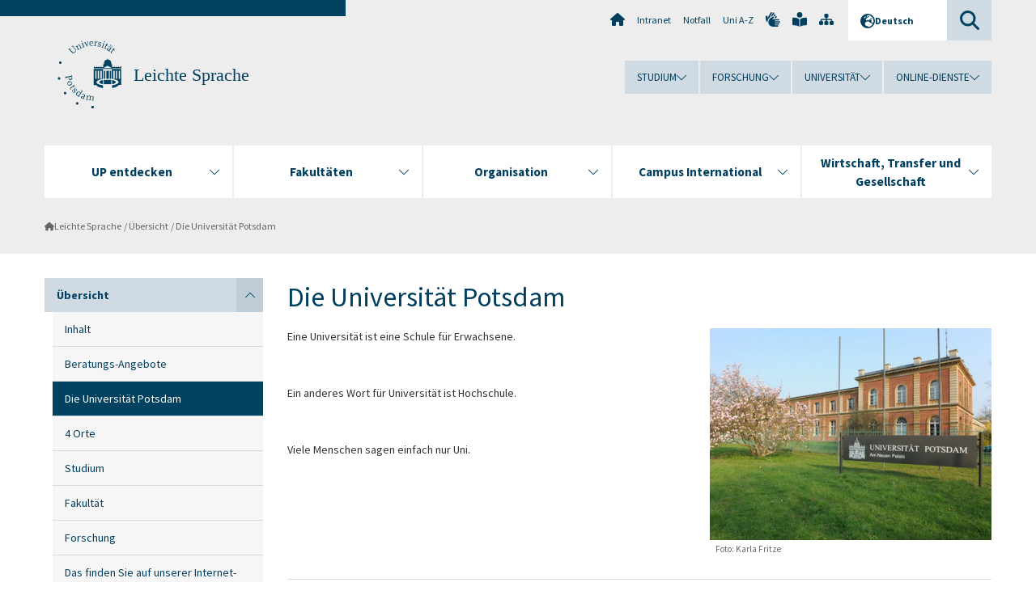

--- FILE ---
content_type: text/html; charset=utf-8
request_url: https://www.uni-potsdam.de/de/leichte-sprache/index/die-universitaet-potsdam
body_size: 9047
content:
<!DOCTYPE html><html dir="ltr" lang="de-DE"><head><meta charset="utf-8"><!-- Produced by queonext https://queonext.de/ This website is powered by TYPO3 - inspiring people to share! TYPO3 is a free open source Content Management Framework initially created by Kasper Skaarhoj and licensed under GNU/GPL. TYPO3 is copyright 1998-2026 of Kasper Skaarhoj. Extensions are copyright of their respective owners. Information and contribution at https://typo3.org/ --><meta name="generator" content="TYPO3 CMS"/><meta name="viewport" content="width=device-width, initial-scale=1"/><meta name="author" content="Agnieszka Bressa"/><meta property="og:title" content="Die Universität Potsdam"/><meta name="twitter:card" content="summary"/><link rel="stylesheet" href="/typo3conf/ext/up_template/Resources/Public/StyleSheets/print.css?1768913553" media="print"><link rel="stylesheet" href="/typo3conf/ext/up_template/Resources/Public/StyleSheets/app.css?1768913553" media="screen"><link rel="stylesheet" href="/typo3conf/ext/up_template/Resources/Public/Fonts/fontawesome/css/all.min.css?1768913551" media="screen"><link href="/typo3temp/assets/compressed/parvus-min.css.gzip?1769000106" rel="stylesheet" ><script src="/typo3conf/ext/up_template/Resources/Public/JavaScript/Vendor/jquery/jquery-3.6.0.min.js?1768913553"></script><script src="/typo3conf/ext/up_template/Resources/Public/JavaScript/Vendor/jquery/jquery-ui-1.12.1.custom.min.js?1768913553"></script><script src="/typo3conf/ext/up_template/Resources/Public/JavaScript/Vendor/modernizr/modernizr.custom.js?1768913553"></script><script src="/typo3conf/ext/up_template/Resources/Public/JavaScript/Vendor/jquery-datepicker-lang/jquery.ui.datepicker-de.min.js?1768913552"></script><link rel="icon" type="image/png" href="/typo3conf/ext/up_template/Resources/Public/Icons/BrowserIcons/favicon-96x96.png" sizes="96x96"/><link rel="icon" type="image/svg+xml" href="/typo3conf/ext/up_template/Resources/Public/Icons/BrowserIcons/favicon.svg"/><link rel="shortcut icon" href="/typo3conf/ext/up_template/Resources/Public/Icons/BrowserIcons/favicon.ico"/><link rel="apple-touch-icon" sizes="180x180" href="/typo3conf/ext/up_template/Resources/Public/Icons/BrowserIcons/apple-touch-icon.png"/><link rel="manifest" href="/typo3conf/ext/up_template/Resources/Public/Icons/BrowserIcons/site.webmanifest"/><title> Die Universität Potsdam - Übersicht - Leichte Sprache - Universität Potsdam</title><link rel="canonical" href="https://www.uni-potsdam.de/de/leichte-sprache/index/die-universitaet-potsdam"/></head><body class="up-section-university"><noscript><div id="up_nojs"><div class="row"><div class="twentyfour columns"><p> JavaScript ist in ihrem Browser deaktiviert. <span class="up-nojs-hint"> Bitte aktivieren Sie JavaScript </span> um alle Funktionen der Website nutzen zu können! </p></div></div></div></noscript><a href="#up_content" class="up-skip-link">Zum Hauptinhalt springen</a><div id="up_overlay_for_search"></div><div id="up_overlay_for_navs"></div><nav id="up_mobilenav_wrapper_small" class="show-for-small" aria-label="Hauptmenü"><div class="row collapse"><div class="twentyfour columns"><div id="up_mobilenav_small"><ul class="up-mobilenav-level-1"><li id="up_mobilenav_mainnav_item" class="up-mobilenav-target-mainnav"><button class="up-mobilenav-button" aria-expanded="false" aria-controls="up_mainnav_small"><span class="visually-hidden">Hauptmenü</span><span class="up-icon"></span></button></li><li id="up_mobilenav_searchbox_item" class="up-mobilenav-target-searchbox"><button class="up-mobilenav-button" aria-expanded="false" aria-controls="up_searchboxnav_small"><span class="visually-hidden">Suche</span><span class="up-icon"></span></button></li><li id="up_mobilenav_langnav_item" class="up-mobilenav-target-langnav"><button class="up-mobilenav-button" aria-expanded="false" aria-controls="up_langnav_small"><span class="visually-hidden">Sprachen</span><span class="up-icon"></span></button></li><li id="up_mobilenav_globalnav_item" class="up-mobilenav-target-globalnav"><button class="up-mobilenav-button" aria-expanded="false" aria-controls="up_globalnav_small"><span class="visually-hidden">Globales Menü</span><span class="up-icon"></span></button></li></ul></div></div></div></nav><div id="up_mobilesubnav_wrapper_small" class="show-for-small"><div id="up_mainnav_small" class="up-mobilenav-level-2"><ul class="up-mobilesubnav-level-1"><li class=""><button class="up-mobilesubnav-button" aria-expanded="false"><span class="up-mobilesubnav-level-1-title">UP entdecken</span><span class="up-mobilesubnav-arrow up-icon"></span></button><ul class="up-mobilesubnav-level-2"><li class=""><a href="https://www.uni-potsdam.de/de/up-entdecken/" target="_top"> Übersicht </a></li><li class=""><a href="https://www.uni-potsdam.de/de/up-entdecken/upaktuell/uebersicht" target="_top"> Aktuelle Themen </a></li><li class=""><a href="https://www.uni-potsdam.de/de/up-entdecken/upkompakt/uebersicht" target="_top"> UP kompakt </a></li><li class=""><a href="https://www.uni-potsdam.de/de/up-entdecken/up-vor-ort/uebersicht" target="_top"> UP vor Ort </a></li><li class=""><a href="https://www.uni-potsdam.de/de/up-entdecken/up-erleben/uebersicht" target="_top"> UP erleben </a></li><li class=" last"><a href="https://www.uni-potsdam.de/de/up-entdecken/up-im-portraet/uebersicht" target="_top"> UP im Porträt </a></li></ul></li><li class=""><button class="up-mobilesubnav-button" aria-expanded="false"><span class="up-mobilesubnav-level-1-title">Fakultäten</span><span class="up-mobilesubnav-arrow up-icon"></span></button><ul class="up-mobilesubnav-level-2"><li class=""><a href="https://www.uni-potsdam.de/de/fakultaeten/uebersicht" target="_top"> Übersicht </a></li><li class=""><a href="https://www.uni-potsdam.de/de/jura/" target="_top"> Juristische Fakultät </a></li><li class=""><a href="https://www.uni-potsdam.de/de/philfak/" target="_top"> Philosophische Fakultät </a></li><li class=""><a href="https://www.uni-potsdam.de/de/humfak/" target="_top"> Humanwissenschaftliche Fakultät </a></li><li class=""><a href="https://www.uni-potsdam.de/de/wiso/" target="_top"> Wirtschafts- und Sozialwissenschaftliche Fakultät </a></li><li class=""><a href="https://www.uni-potsdam.de/de/mnfakul/" target="_top"> Mathematisch-Naturwissenschaftliche Fakultät </a></li><li class=""><a href="https://www.uni-potsdam.de/de/digital-engineering/" target="_top"> Digital Engineering Fakultät </a></li><li class=" last"><a href="https://www.uni-potsdam.de/de/fakultaeten/fakultaet-fuer-gesundheitswissenschaften" target="_top"> Fakultät für Gesundheitswissenschaften </a></li></ul></li><li class=""><button class="up-mobilesubnav-button" aria-expanded="false"><span class="up-mobilesubnav-level-1-title">Organisation</span><span class="up-mobilesubnav-arrow up-icon"></span></button><ul class="up-mobilesubnav-level-2"><li class=""><a href="https://www.uni-potsdam.de/de/organisation/uebersicht" target="_top"> Übersicht </a></li><li class=""><a href="https://www.uni-potsdam.de/de/organisation/organe-gremien" target="_top"> Organe und Gremien </a></li><li class=""><a href="https://www.uni-potsdam.de/de/organisation/universitaetsleitung-und-verwaltung" target="_top"> Universitätsleitung und Verwaltung </a></li><li class=""><a href="https://www.uni-potsdam.de/de/organisation/zentrale-und-wissenschaftliche-einrichtungen" target="_top"> Zentrale und wissenschaftliche Einrichtungen </a></li><li class=""><a href="https://www.ub.uni-potsdam.de/ub.html" target="_top"> Universitätsbibliothek </a></li><li class=" last"><a href="https://www.uni-potsdam.de/de/organisation/weitere-einrichtungen" target="_top"> Weitere Einrichtungen </a></li></ul></li><li class=""><button class="up-mobilesubnav-button" aria-expanded="false"><span class="up-mobilesubnav-level-1-title">Campus International</span><span class="up-mobilesubnav-arrow up-icon"></span></button><ul class="up-mobilesubnav-level-2"><li class=""><a href="https://www.uni-potsdam.de/de/international/" target="_top"> Übersicht </a></li><li class=""><a href="https://www.uni-potsdam.de/de/international/profil/uebersicht" target="_top"> Profil International </a></li><li class=""><a href="https://www.uni-potsdam.de/de/international/incoming/welcome" target="_top"> Aus dem Ausland </a></li><li class=""><a href="https://www.uni-potsdam.de/de/international/outgoing/uebersicht" target="_top"> Ins Ausland </a></li><li class=""><a href="https://www.uni-potsdam.de/de/international/international-at-home/uebersicht" target="_top"> International@Home </a></li><li class=" last"><a href="https://www.uni-potsdam.de/de/international/kontakt/uebersicht" target="_top"> Kontakt </a></li></ul></li><li class=""><button class="up-mobilesubnav-button" aria-expanded="false"><span class="up-mobilesubnav-level-1-title">Wirtschaft, Transfer und Gesellschaft</span><span class="up-mobilesubnav-arrow up-icon"></span></button><ul class="up-mobilesubnav-level-2"><li class=""><a href="https://www.uni-potsdam.de/de/wirtschaft-transfer-gesellschaft/" target="_top"> Übersicht </a></li><li class=""><a href="https://www.uni-potsdam.de/de/wirtschaft-transfer-gesellschaft/piw/piw" target="_top"> Partnerkreis Industrie und Wirtschaft </a></li><li class=""><a href="https://www.uni-potsdam.de/de/wirtschaft-transfer-gesellschaft/services-fuer-unternehmen/uebersicht" target="_top"> Services für Unternehmen </a></li><li class=""><a href="https://www.uni-potsdam.de/de/wirtschaft-transfer-gesellschaft/gruendung-und-transfer/uebersicht" target="_top"> Gründung und Transfer </a></li><li class=""><a href="https://www.uni-potsdam.de/de/uniges/" target="_top"> Universitätsgesellschaft Potsdam e.V. </a></li><li class=" last"><a href="https://www.uni-potsdam.de/de/alumni/index" target="_top"> Alumni-Programm </a></li></ul></li><li class="up-metanav-item"><a href="https://www.uni-potsdam.de/de/" title="Uni-Startseite" target="_top" class="up-icon up-icon--home"> Uni-Startseite </a></li><li class="up-metanav-item"><a href="https://z-wiki.uni-potsdam.de/x/1Yg0C" title="Intranet" target="_top"> Intranet </a></li><li class="up-metanav-item"><a href="https://www.uni-potsdam.de/de/notfall" title="Notfall" target="_top"> Notfall </a></li><li class="up-metanav-item"><a href="https://www.uni-potsdam.de/de/index-a-z" title="Uni A-Z" target="_top"> Uni A-Z </a></li><li class="up-metanav-item"><a href="https://www.uni-potsdam.de/de/gebaerdensprache/index" title="Gebärdensprache" target="_top" class="up-icon up-icon--sign-language"> Gebärdensprache </a></li><li class="up-metanav-item"><a href="/de/leichte-sprache/index" title="Leichte Sprache" class="up-icon up-icon--book-reader"> Leichte Sprache </a></li><li class="up-metanav-item"><a href="/de/leichte-sprache/sitemap" title="Sitemap" class="up-icon up-icon--sitemap"> Sitemap </a></li><li class="close last"><button class="up-nav-close"><span class="up-nav-close-title up-icon"> Schliessen </span></button></li></ul></div><div id="up_searchboxnav_small" class="up-mobilenav-level-2"><ul class="up-mobilesubnav-level-1"><li><div><div class="up-mobilesubnav-level-1-title"><form action="https://www.google.de/search" target="_blank"><input id="up_searchboxsmall_input" type="text" name="q" aria-label="Suche" value="Suche" onblur="if(this.value=='') this.value='Suche';" onfocus="if(this.value=='Suche') this.value='';"><button id="up_searchboxsmall_submit" class="up-icon" type="submit" name="submit" value=""/><input type="hidden" name="sitesearch" value="uni-potsdam.de"></form></div></div></li><li class="close last"><button class="up-nav-close"><span class="up-nav-close-title up-icon"> Schliessen </span></button></li></ul></div><div id="up_langnav_small" class="up-mobilenav-level-2"><ul class="up-mobilesubnav-level-1"><li class="act not-existing"><div><span class="up-mobilesubnav-level-1-title"><a href="/de/leichte-sprache/index/die-universitaet-potsdam">Deutsch</a></span></div></li><li class="not-existing"><div><span class="up-mobilesubnav-level-1-title">Die Universität Potsdam</span></div></li><li class="not-existing"><div><span class="up-mobilesubnav-level-1-title">Die Universität Potsdam</span></div></li><li class="not-existing"><div><span class="up-mobilesubnav-level-1-title">Die Universität Potsdam</span></div></li><li class="close last"><button class="up-nav-close"><span class="up-nav-close-title up-icon">Schliessen</span></button></li></ul></div><div id="up_globalnav_small" class="up-mobilenav-level-2"><ul class="up-mobilesubnav-level-1"><li><button class="up-mobilesubnav-button" aria-expanded="false"><span class="up-mobilesubnav-level-1-title">Studium</span><span class="up-mobilesubnav-arrow up-icon"></span></button><ul class="up-mobilesubnav-level-2"><li><a href="https://www.uni-potsdam.de/de/studium/" target="_top">Studieren an der UP</a></li><li><a href="https://www.uni-potsdam.de/de/studium/studienangebot/uebersicht" target="_top">Studienangebot</a></li><li><a href="https://www.uni-potsdam.de/de/studium/zugang/uebersicht" target="_top">Bewerbung und Immatrikulation</a></li><li><a href="https://www.uni-potsdam.de/de/studium/konkret/uebersicht" target="_top">Studium konkret</a></li><li><a href="https://www.uni-potsdam.de/de/studium/beratung/uebersicht" target="_top">Beratungs- und Serviceeinrichtungen</a></li><li class="last"><a href="https://www.uni-potsdam.de/de/studium/termine/uebersicht" target="_top">Termine und Fristen</a></li></ul></li><li><button class="up-mobilesubnav-button" aria-expanded="false"><span class="up-mobilesubnav-level-1-title">Forschung</span><span class="up-mobilesubnav-arrow up-icon"></span></button><ul class="up-mobilesubnav-level-2"><li><a href="https://www.uni-potsdam.de/de/forschung/" target="_top">Forschen an der UP</a></li><li><a href="https://www.uni-potsdam.de/de/forschung/profile-programme-projekte/uebersicht" target="_top">Profile, Programme und Projekte</a></li><li><a href="https://www.uni-potsdam.de/de/forschung/forschungsfoerderung/uebersicht" target="_top">Forschungsförderung</a></li><li><a href="https://www.uni-potsdam.de/de/openscience/index" target="_top">Open Science</a></li><li><a href="https://www.uni-potsdam.de/de/forschungsdaten/index" target="_top">Forschungsdaten</a></li><li><a href="https://www.uni-potsdam.de/de/forschung/kooperationen-partnerschaften/uebersicht" target="_top">Kooperationen und Partnerschaften</a></li><li class="last"><a href="https://www.uni-potsdam.de/de/forschung/wissenschaftlicher-nachwuchs/uebersicht" target="_top">Wissenschaftlicher Nachwuchs</a></li></ul></li><li><button class="up-mobilesubnav-button" aria-expanded="false"><span class="up-mobilesubnav-level-1-title">Universität</span><span class="up-mobilesubnav-arrow up-icon"></span></button><ul class="up-mobilesubnav-level-2"><li><a href="https://www.uni-potsdam.de/de/up-entdecken/" target="_top">UP entdecken</a></li><li><a href="https://www.uni-potsdam.de/de/organisation/uebersicht" target="_top">Organisation</a></li><li><a href="https://www.uni-potsdam.de/de/wirtschaft-transfer-gesellschaft/" target="_top">Wirtschaft, Transfer und Gesellschaft</a></li><li><a href="https://www.uni-potsdam.de/de/international/" target="_top">Campus International</a></li><li><a href="https://www.uni-potsdam.de/de/foerderung/index" target="_top">Förderinstrumente</a></li><li class="last"><a href="https://www.uni-potsdam.de/de/arbeiten-an-der-up/" target="_top">Arbeiten an der UP</a></li></ul></li><li><button class="up-mobilesubnav-button" aria-expanded="false"><span class="up-mobilesubnav-level-1-title">Online-Dienste</span><span class="up-mobilesubnav-arrow up-icon"></span></button><ul class="up-mobilesubnav-level-2"><li><a href="https://accountup.uni-potsdam.de/" target="_top">Account.UP</a></li><li><a href="https://bi.uni-potsdam.de/jasperserver-pro/login.html" target="_top">BI.UP</a></li><li><a href="https://mailup.uni-potsdam.de" target="_top">Mail.UP (Webmailbox)</a></li><li><a href="https://puls.uni-potsdam.de/qisserver/rds?state=user&amp;type=0&amp;application=lsf" target="_top">PULS</a></li><li><a href="https://moodle2.uni-potsdam.de" target="_top">Moodle</a></li><li><a href="https://www.ub.uni-potsdam.de/de/" target="_top">Universitätsbibliothek</a></li><li><a href="https://pep.uni-potsdam.de" target="_top">Evaluationsportal (PEP)</a></li><li><a href="https://www.uni-potsdam.de/de/praxisportal/" target="_top">Praxisportal</a></li><li class="last"><a href="https://www.uni-potsdam.de/de/zim/" target="_top">ZIM – Zentrum für IT und Medien</a></li></ul></li><li class="close last"><button class="up-nav-close"><span class="up-nav-close-title up-icon">Schliessen</span></button></li></ul></div></div><div id="up_header_wrapper"><div id="up_section_indicator_left" class="eight columns hide-for-small"></div><div id="up_header" class="row hide-for-small"><div class="twentyfour columns"><div class="row"><div class="eight columns mobile-four"><header id="up_section_indicator"><div id="up_page_title" class="up-logo"><div id="up_logo_indicator_wrapper"><div id="up_logo_indicator"><span>&nbsp;</span></div><div id="up_logo_image"><a href="https://www.uni-potsdam.de/de/" title="zur Uni-Startseite" target="_top"><img src="/typo3conf/ext/up_template/Resources/Public/Images/Frontend/logo_up_university.svg" alt="Logo Leichte Sprache"></a></div><div id="up_logo_title"><a href="/de/leichte-sprache/index" title="zur Startseite des Bereichs Leichte Sprache">Leichte Sprache</a></div><div id="up_logo_footer"></div></div></div></header></div><div class="sixteen columns"><div class="row"><nav class="twentyfour columns" aria-label="Meta-Menü"><div id="up_metanav"><ul class="inline-list left"><li><a href="https://www.uni-potsdam.de/de/" title="Uni-Startseite" target="_top" class="up-icon up-icon--home"></a></li><li><a href="https://z-wiki.uni-potsdam.de/x/1Yg0C" title="Intranet" target="_top"> Intranet </a></li><li><a href="https://www.uni-potsdam.de/de/notfall" title="Notfall" target="_top"> Notfall </a></li><li><a href="https://www.uni-potsdam.de/de/index-a-z" title="Uni A-Z" target="_top"> Uni A-Z </a></li><li><a href="https://www.uni-potsdam.de/de/gebaerdensprache/index" title="Gebärdensprache" target="_top" class="up-icon up-icon--sign-language"></a></li><li><a href="/de/leichte-sprache/index" title="Leichte Sprache" class="up-icon up-icon--book-reader"></a></li><li><a href="/de/leichte-sprache/sitemap" title="Sitemap" class="up-icon up-icon--sitemap"></a></li></ul></div><div id="up_langnav" class="right"><ul class="up-langnav-level-1"><li><button id="up_langnav_button" aria-expanded="false" aria-controls="up_langnav_list"><span class="up-langnav-level-1-title up-icon">Deutsch</span><span class="up-langnav-arrow up-icon"></span></button><ul id="up_langnav_list" class="up-langnav-level-2"><li class="act"><a href="/de/leichte-sprache/index/die-universitaet-potsdam">Deutsch</a></li><li class="not-existing">&nbsp;</li><li class="not-existing">&nbsp;</li><li class="not-existing">&nbsp;</li></ul></li></ul></div><div id="up_searchbox" class="right"><button id="up_searchbox_button" aria-expanded="false" aria-controls="up_searchbox_field"><span class="visually-hidden">Suche</span><span class="up-searchbox-glass up-icon"></span></button><div id="up_searchbox_field" class="up-searchbox-field"><form action="https://www.google.de/search" target="_blank"><input id="up_searchbox_input" type="text" name="q" aria-label="Suche auf uni-potsdam.de" value="Suche auf uni-potsdam.de" onblur="if(this.value=='') this.value='Suche auf uni-potsdam.de';" onfocus="if(this.value=='Suche auf uni-potsdam.de') this.value='';"><button id="up_searchbox_submit" class="up-icon" type="submit" name="submit" value=""/><input type="hidden" name="sitesearch" value="uni-potsdam.de"></form></div></div></nav></div><div class="row"><nav class="twentyfour columns" aria-label="Globales Menü"><div id="up_globalnav" class=""><ul class="up-globalnav-level-1"><li><button class="up-globalnav-button" aria-expanded="false" aria-controls="up_globalnav_list_22"><span class="up-globalnav-level-1-title">Studium</span><span class="up-globalnav-arrow up-icon"></span></button><ul id="up_globalnav_list_22" class="up-globalnav-level-2"><li><a href="https://www.uni-potsdam.de/de/studium/" target="_top"> Studieren an der UP </a></li><li><a href="https://www.uni-potsdam.de/de/studium/studienangebot/uebersicht" target="_top"> Studienangebot </a></li><li><a href="https://www.uni-potsdam.de/de/studium/zugang/uebersicht" target="_top"> Bewerbung und Immatrikulation </a></li><li><a href="https://www.uni-potsdam.de/de/studium/konkret/uebersicht" target="_top"> Studium konkret </a></li><li><a href="https://www.uni-potsdam.de/de/studium/beratung/uebersicht" target="_top"> Beratungs- und Serviceeinrichtungen </a></li><li><a href="https://www.uni-potsdam.de/de/studium/termine/uebersicht" target="_top"> Termine und Fristen </a></li></ul></li><li><button class="up-globalnav-button" aria-expanded="false" aria-controls="up_globalnav_list_23"><span class="up-globalnav-level-1-title">Forschung</span><span class="up-globalnav-arrow up-icon"></span></button><ul id="up_globalnav_list_23" class="up-globalnav-level-2"><li><a href="https://www.uni-potsdam.de/de/forschung/" target="_top"> Forschen an der UP </a></li><li><a href="https://www.uni-potsdam.de/de/forschung/profile-programme-projekte/uebersicht" target="_top"> Profile, Programme und Projekte </a></li><li><a href="https://www.uni-potsdam.de/de/forschung/forschungsfoerderung/uebersicht" target="_top"> Forschungsförderung </a></li><li><a href="https://www.uni-potsdam.de/de/openscience/index" target="_top"> Open Science </a></li><li><a href="https://www.uni-potsdam.de/de/forschungsdaten/index" target="_top"> Forschungsdaten </a></li><li><a href="https://www.uni-potsdam.de/de/forschung/kooperationen-partnerschaften/uebersicht" target="_top"> Kooperationen und Partnerschaften </a></li><li><a href="https://www.uni-potsdam.de/de/forschung/wissenschaftlicher-nachwuchs/uebersicht" target="_top"> Wissenschaftlicher Nachwuchs </a></li></ul></li><li><button class="up-globalnav-button" aria-expanded="false" aria-controls="up_globalnav_list_24"><span class="up-globalnav-level-1-title">Universität</span><span class="up-globalnav-arrow up-icon"></span></button><ul id="up_globalnav_list_24" class="up-globalnav-level-2"><li><a href="https://www.uni-potsdam.de/de/up-entdecken/" target="_top"> UP entdecken </a></li><li><a href="https://www.uni-potsdam.de/de/organisation/uebersicht" target="_top"> Organisation </a></li><li><a href="https://www.uni-potsdam.de/de/wirtschaft-transfer-gesellschaft/" target="_top"> Wirtschaft, Transfer und Gesellschaft </a></li><li><a href="https://www.uni-potsdam.de/de/international/" target="_top"> Campus International </a></li><li><a href="https://www.uni-potsdam.de/de/foerderung/index" target="_top"> Förderinstrumente </a></li><li><a href="https://www.uni-potsdam.de/de/arbeiten-an-der-up/" target="_top"> Arbeiten an der UP </a></li></ul></li><li><button class="up-globalnav-button" aria-expanded="false" aria-controls="up_globalnav_list_25"><span class="up-globalnav-level-1-title">Online-Dienste</span><span class="up-globalnav-arrow up-icon"></span></button><ul id="up_globalnav_list_25" class="up-globalnav-level-2"><li><a href="https://accountup.uni-potsdam.de/" target="_top"> Account.UP </a></li><li><a href="https://bi.uni-potsdam.de/jasperserver-pro/login.html" target="_top"> BI.UP </a></li><li><a href="https://mailup.uni-potsdam.de" target="_top"> Mail.UP (Webmailbox) </a></li><li><a href="https://puls.uni-potsdam.de/qisserver/rds?state=user&amp;type=0&amp;application=lsf" target="_top"> PULS </a></li><li><a href="https://moodle2.uni-potsdam.de" target="_top"> Moodle </a></li><li><a href="https://www.ub.uni-potsdam.de/de/" target="_top"> Universitätsbibliothek </a></li><li><a href="https://pep.uni-potsdam.de" target="_top"> Evaluationsportal (PEP) </a></li><li><a href="https://www.uni-potsdam.de/de/praxisportal/" target="_top"> Praxisportal </a></li><li><a href="https://www.uni-potsdam.de/de/zim/" target="_top"> ZIM – Zentrum für IT und Medien </a></li></ul></li></ul></div></nav></div></div></div></div></div><header id="up_header_small" class="row show-for-small"><div class="columns mobile-four up-header-small-logo"><div id="up_logo_indicator_wrapper_small"><div id="up_logo_image_small"><a href="https://www.uni-potsdam.de/de/" title="zur Uni-Startseite" target="_top"><img src="/typo3conf/ext/up_template/Resources/Public/Images/Frontend/logo_up_university.svg" alt="Logo Leichte Sprache"></a></div><div id="up_logo_title_small"><a href="/de/leichte-sprache/index" title="zur Startseite des Bereichs Leichte Sprache">Leichte Sprache</a></div><div id="up_logo_footer_small"></div></div></div></header></div><nav id="up_mainnav_wrapper" class="hide-for-small" aria-label="Hauptmenü"><div class="row"><div class="twentyfour columns"><div id="up_mainnav"><ul class="up-mainnav-level-1 up-smooth-box up-mainnav-width-5"><li class=""><button class="up-mainnav-button" aria-expanded="false" aria-controls="up_mainnav_list_228"><span class="up-mainnav-level-1-title">UP entdecken</span><span class="up-mainnav-arrow up-icon"></span></button><ul id="up_mainnav_list_228" class="up-mainnav-level-2"><li class=""><a href="https://www.uni-potsdam.de/de/up-entdecken/" target="_top"> Übersicht </a></li><li class=""><a href="https://www.uni-potsdam.de/de/up-entdecken/upaktuell/uebersicht" target="_top"> Aktuelle Themen </a></li><li class=""><a href="https://www.uni-potsdam.de/de/up-entdecken/upkompakt/uebersicht" target="_top"> UP kompakt </a></li><li class=""><a href="https://www.uni-potsdam.de/de/up-entdecken/up-vor-ort/uebersicht" target="_top"> UP vor Ort </a></li><li class=""><a href="https://www.uni-potsdam.de/de/up-entdecken/up-erleben/uebersicht" target="_top"> UP erleben </a></li><li class=" last"><a href="https://www.uni-potsdam.de/de/up-entdecken/up-im-portraet/uebersicht" target="_top"> UP im Porträt </a></li></ul></li><li class=""><button class="up-mainnav-button" aria-expanded="false" aria-controls="up_mainnav_list_1376"><span class="up-mainnav-level-1-title">Fakultäten</span><span class="up-mainnav-arrow up-icon"></span></button><ul id="up_mainnav_list_1376" class="up-mainnav-level-2"><li class=""><a href="https://www.uni-potsdam.de/de/fakultaeten/uebersicht" target="_top"> Übersicht </a></li><li class=""><a href="https://www.uni-potsdam.de/de/jura/" target="_top"> Juristische Fakultät </a></li><li class=""><a href="https://www.uni-potsdam.de/de/philfak/" target="_top"> Philosophische Fakultät </a></li><li class=""><a href="https://www.uni-potsdam.de/de/humfak/" target="_top"> Humanwissenschaftliche Fakultät </a></li><li class=""><a href="https://www.uni-potsdam.de/de/wiso/" target="_top"> Wirtschafts- und Sozialwissenschaftliche Fakultät </a></li><li class=""><a href="https://www.uni-potsdam.de/de/mnfakul/" target="_top"> Mathematisch-Naturwissenschaftliche Fakultät </a></li><li class=""><a href="https://www.uni-potsdam.de/de/digital-engineering/" target="_top"> Digital Engineering Fakultät </a></li><li class=" last"><a href="https://www.uni-potsdam.de/de/fakultaeten/fakultaet-fuer-gesundheitswissenschaften" target="_top"> Fakultät für Gesundheitswissenschaften </a></li></ul></li><li class=""><button class="up-mainnav-button" aria-expanded="false" aria-controls="up_mainnav_list_7531"><span class="up-mainnav-level-1-title">Organisation</span><span class="up-mainnav-arrow up-icon"></span></button><ul id="up_mainnav_list_7531" class="up-mainnav-level-2"><li class=""><a href="https://www.uni-potsdam.de/de/organisation/uebersicht" target="_top"> Übersicht </a></li><li class=""><a href="https://www.uni-potsdam.de/de/organisation/organe-gremien" target="_top"> Organe und Gremien </a></li><li class=""><a href="https://www.uni-potsdam.de/de/organisation/universitaetsleitung-und-verwaltung" target="_top"> Universitätsleitung und Verwaltung </a></li><li class=""><a href="https://www.uni-potsdam.de/de/organisation/zentrale-und-wissenschaftliche-einrichtungen" target="_top"> Zentrale und wissenschaftliche Einrichtungen </a></li><li class=""><a href="https://www.ub.uni-potsdam.de/ub.html" target="_top"> Universitätsbibliothek </a></li><li class=" last"><a href="https://www.uni-potsdam.de/de/organisation/weitere-einrichtungen" target="_top"> Weitere Einrichtungen </a></li></ul></li><li class=""><button class="up-mainnav-button" aria-expanded="false" aria-controls="up_mainnav_list_16"><span class="up-mainnav-level-1-title">Campus International</span><span class="up-mainnav-arrow up-icon"></span></button><ul id="up_mainnav_list_16" class="up-mainnav-level-2"><li class=""><a href="https://www.uni-potsdam.de/de/international/" target="_top"> Übersicht </a></li><li class=""><a href="https://www.uni-potsdam.de/de/international/profil/uebersicht" target="_top"> Profil International </a></li><li class=""><a href="https://www.uni-potsdam.de/de/international/incoming/welcome" target="_top"> Aus dem Ausland </a></li><li class=""><a href="https://www.uni-potsdam.de/de/international/outgoing/uebersicht" target="_top"> Ins Ausland </a></li><li class=""><a href="https://www.uni-potsdam.de/de/international/international-at-home/uebersicht" target="_top"> International@Home </a></li><li class=" last"><a href="https://www.uni-potsdam.de/de/international/kontakt/uebersicht" target="_top"> Kontakt </a></li></ul></li><li class=" last"><button class="up-mainnav-button" aria-expanded="false" aria-controls="up_mainnav_list_15"><span class="up-mainnav-level-1-title">Wirtschaft, Transfer und Gesellschaft</span><span class="up-mainnav-arrow up-icon"></span></button><ul id="up_mainnav_list_15" class="up-mainnav-level-2"><li class=""><a href="https://www.uni-potsdam.de/de/wirtschaft-transfer-gesellschaft/" target="_top"> Übersicht </a></li><li class=""><a href="https://www.uni-potsdam.de/de/wirtschaft-transfer-gesellschaft/piw/piw" target="_top"> Partnerkreis Industrie und Wirtschaft </a></li><li class=""><a href="https://www.uni-potsdam.de/de/wirtschaft-transfer-gesellschaft/services-fuer-unternehmen/uebersicht" target="_top"> Services für Unternehmen </a></li><li class=""><a href="https://www.uni-potsdam.de/de/wirtschaft-transfer-gesellschaft/gruendung-und-transfer/uebersicht" target="_top"> Gründung und Transfer </a></li><li class=""><a href="https://www.uni-potsdam.de/de/uniges/" target="_top"> Universitätsgesellschaft Potsdam e.V. </a></li><li class=" last"><a href="https://www.uni-potsdam.de/de/alumni/index" target="_top"> Alumni-Programm </a></li></ul></li></ul><button class="up-nav-close"><span class="up-nav-close-title up-icon"> Schliessen </span></button></div></div></div></nav><nav id="up_breadcrumbs_wrapper" class="hide-for-small" aria-label="Brotkrumenpfad"><div class="row"><div class="twentyfour columns"><div id="up_breadcrumbs"><ul class="up-breadcrumbs"><li class=" first"><a href="/de/leichte-sprache/index" class="up-icon"> Leichte Sprache </a></li><li class=""><a href="/de/leichte-sprache/index"> Übersicht </a></li><li class="cur"><a href="/de/leichte-sprache/index/die-universitaet-potsdam"> Die Universität Potsdam </a></li></ul></div></div></div></nav><div id="up_content_wrapper" class="up-content-subpage-2-template"><div class="row show-for-small"><nav class="twentyfour columns" aria-label="Untermenü"><div id="up_subpagenav_small" class="dl-menuwrapper"><button class="up-subpagenav-top-parent dl-trigger" aria-expanded="false">Übersicht<div class="up-subpagenav-indicator up-icon"></div></button><ul class="up-subpagenav-list dl-menu"><li class="has-sub act"><div><a href="/de/leichte-sprache/index">Übersicht</a><span class="up-subpagenav-indicator up-icon"></span></div><ul class="up-subpagenav-list dl-submenu"><li><div><a href="/de/leichte-sprache/index/inhalt">Inhalt</a><span class="up-subpagenav-indicator up-icon"></span></div></li><li><div><a href="/de/leichte-sprache/index/beratungs-angebote">Beratungs-Angebote</a><span class="up-subpagenav-indicator up-icon"></span></div></li><li class="cur"><div><a href="/de/leichte-sprache/index/die-universitaet-potsdam">Die Universität Potsdam</a><span class="up-subpagenav-indicator up-icon"></span></div></li><li><div><a href="/de/leichte-sprache/index/4-orte">4 Orte</a><span class="up-subpagenav-indicator up-icon"></span></div></li><li><div><a href="/de/leichte-sprache/index/studium">Studium</a><span class="up-subpagenav-indicator up-icon"></span></div></li><li><div><a href="/de/leichte-sprache/index/fakultaet">Fakultät</a><span class="up-subpagenav-indicator up-icon"></span></div></li><li><div><a href="/de/leichte-sprache/index/forschung">Forschung</a><span class="up-subpagenav-indicator up-icon"></span></div></li><li><div><a href="/de/leichte-sprache/index/das-finden-sie-auf-unserer-internet-seite">Das finden Sie auf unserer Internet-Seite</a><span class="up-subpagenav-indicator up-icon"></span></div></li><li><div><a href="/de/leichte-sprache/index/hier-finden-sie-infos-zu-unserer-internet-seite">Hier finden Sie Infos zu unserer Internet-Seite</a><span class="up-subpagenav-indicator up-icon"></span></div></li><li><div><a href="/de/leichte-sprache/index/barriere-freiheit">Barriere-Freiheit</a><span class="up-subpagenav-indicator up-icon"></span></div></li><li><div><a href="/de/leichte-sprache/index/mehr-infos-in-leichter-sprache-oder-in-gebaerden-sprache">Mehr Infos in Leichter Sprache oder in Gebärden-Sprache</a><span class="up-subpagenav-indicator up-icon"></span></div></li></ul></li><li class="last close"><button class="up-nav-close dl-trigger"><span class="up-nav-close-title up-icon">Schliessen</span></button></li></ul></div></nav></div><div class="row"><nav class="six columns hide-for-small" aria-label="Untermenü"><div id="up_subpagenav"><ul class="up-subpagenav-level-1"><li class="up-subpagenav-entry has-sub act last"><div><a href="/de/leichte-sprache/index"> Übersicht </a><span class="up-subpagenav-indicator up-icon"></span></div><ul class="up-subpagenav-level-2"><li class="up-subpagenav-entry"><div><a href="/de/leichte-sprache/index/inhalt"> Inhalt </a></div></li><li class="up-subpagenav-entry"><div><a href="/de/leichte-sprache/index/beratungs-angebote"> Beratungs-Angebote </a></div></li><li class="up-subpagenav-entry act cur"><div><a href="/de/leichte-sprache/index/die-universitaet-potsdam"> Die Universität Potsdam </a></div></li><li class="up-subpagenav-entry"><div><a href="/de/leichte-sprache/index/4-orte"> 4 Orte </a></div></li><li class="up-subpagenav-entry"><div><a href="/de/leichte-sprache/index/studium"> Studium </a></div></li><li class="up-subpagenav-entry"><div><a href="/de/leichte-sprache/index/fakultaet"> Fakultät </a></div></li><li class="up-subpagenav-entry"><div><a href="/de/leichte-sprache/index/forschung"> Forschung </a></div></li><li class="up-subpagenav-entry"><div><a href="/de/leichte-sprache/index/das-finden-sie-auf-unserer-internet-seite"> Das finden Sie auf unserer Internet-Seite </a></div></li><li class="up-subpagenav-entry"><div><a href="/de/leichte-sprache/index/hier-finden-sie-infos-zu-unserer-internet-seite"> Hier finden Sie Infos zu unserer Internet-Seite </a></div></li><li class="up-subpagenav-entry"><div><a href="/de/leichte-sprache/index/barriere-freiheit"> Barriere-Freiheit </a></div></li><li class="up-subpagenav-entry last"><div><a href="/de/leichte-sprache/index/mehr-infos-in-leichter-sprache-oder-in-gebaerden-sprache"> Mehr Infos in Leichter Sprache oder in Gebärden-Sprache </a></div></li></ul></li></ul></div></nav><div class="eighteen columns"><main id="up_content"><div id="c540248" class="type-header layout-0 frame-default"><header><h1 class=""> Die Universität Potsdam </h1></header></div><div id="c540240" class="type-upcontents_textbild layout-0 frame-default"><div class="up-content-textpic-container"><div class="up-content-textpic"><div class="up-content-textpic-image-wrap hide-for-small right up-content-textpic-image-landscape"><div class="up-content-textpic-image"><a href="/fileadmin/projects/leichte-sprache/migrated_contents/10-129_Eingang_Uni_Potsdam_Am_Neuen_Palais_Foto_Karla_Fritze_1024x768.jpg" title=" | Foto: Karla Fritze" class="lightbox" data-caption=" | Foto: Karla Fritze" data-group="group-540240-2" data-original="/fileadmin/projects/leichte-sprache/migrated_contents/10-129_Eingang_Uni_Potsdam_Am_Neuen_Palais_Foto_Karla_Fritze_1024x768.jpg"><img src="/fileadmin/_processed_/6/8/csm_10-129_Eingang_Uni_Potsdam_Am_Neuen_Palais_Foto_Karla_Fritze_1024x768_634af24c0e.jpg" width="430" height="323" alt="Uni Potsdam Stand-Ort Am Neuen Palais, Foto: Karla Fritze"/></a></div><div class="up-content-textpic-image-caption-wrap up-has-no-caption"><div class="up-content-textpic-image-author">Foto: Karla Fritze</div></div></div><div class="up-content-textpic-text"><p>Eine Universität ist eine Schule für Erwachsene.</p><p>&nbsp;</p><p>Ein anderes Wort für Universität ist Hochschule.</p><p>&nbsp;</p><p>Viele Menschen sagen einfach nur Uni.&nbsp;</p></div><div class="up-content-textpic-image-wrap show-for-small"><div class="up-content-textpic-image"><a href="/fileadmin/projects/leichte-sprache/migrated_contents/10-129_Eingang_Uni_Potsdam_Am_Neuen_Palais_Foto_Karla_Fritze_1024x768.jpg" title=" | Foto: Karla Fritze" class="lightbox" data-caption=" | Foto: Karla Fritze" data-group="group-540240-4" data-original="/fileadmin/projects/leichte-sprache/migrated_contents/10-129_Eingang_Uni_Potsdam_Am_Neuen_Palais_Foto_Karla_Fritze_1024x768.jpg"><img src="/fileadmin/_processed_/6/8/csm_10-129_Eingang_Uni_Potsdam_Am_Neuen_Palais_Foto_Karla_Fritze_1024x768_634af24c0e.jpg" width="430" height="323" alt="Uni Potsdam Stand-Ort Am Neuen Palais, Foto: Karla Fritze"/></a></div><div class="up-content-textpic-image-caption-wrap up-has-no-caption"><div class="up-content-textpic-image-author">Foto: Karla Fritze</div></div></div><div class="up-clear"></div></div></div></div><div id="c587895" class="type-div layout-0 frame-default"><hr class="ce-div"/></div><div id="c540242" class="type-upcontents_textbild layout-0 frame-default"><div class="up-content-textpic-container"><div class="up-content-textpic"><div class="up-content-textpic-image-wrap hide-for-small right up-content-textpic-image-landscape"><div class="up-content-textpic-image"><a href="/fileadmin/projects/leichte-sprache/migrated_contents/12-324_studenten_an_der_uni_foto_karla_fritze_1024x768.jpg" title=" | Foto: Karla Fritze" class="lightbox" data-caption=" | Foto: Karla Fritze" data-group="group-540242-2" data-original="/fileadmin/projects/leichte-sprache/migrated_contents/12-324_studenten_an_der_uni_foto_karla_fritze_1024x768.jpg"><img src="/fileadmin/_processed_/9/8/csm_12-324_studenten_an_der_uni_foto_karla_fritze_1024x768_3cb062b059.jpg" width="430" height="323" alt="Studenten am Stand-Ort Griebnitzsee der Uni Potsdam, Foto: Karla Fritze"/></a></div><div class="up-content-textpic-image-caption-wrap up-has-no-caption"><div class="up-content-textpic-image-author">Foto: Karla Fritze</div></div></div><div class="up-content-textpic-text"><p>An der Hochschule studieren viele Menschen.</p><p>&nbsp;</p><p>Diese Menschen heißen Studenten.</p><p>&nbsp;</p><p>Sie kommen zum Studium an die Hochschule.</p></div><div class="up-content-textpic-image-wrap show-for-small"><div class="up-content-textpic-image"><a href="/fileadmin/projects/leichte-sprache/migrated_contents/12-324_studenten_an_der_uni_foto_karla_fritze_1024x768.jpg" title=" | Foto: Karla Fritze" class="lightbox" data-caption=" | Foto: Karla Fritze" data-group="group-540242-4" data-original="/fileadmin/projects/leichte-sprache/migrated_contents/12-324_studenten_an_der_uni_foto_karla_fritze_1024x768.jpg"><img src="/fileadmin/_processed_/9/8/csm_12-324_studenten_an_der_uni_foto_karla_fritze_1024x768_3cb062b059.jpg" width="430" height="323" alt="Studenten am Stand-Ort Griebnitzsee der Uni Potsdam, Foto: Karla Fritze"/></a></div><div class="up-content-textpic-image-caption-wrap up-has-no-caption"><div class="up-content-textpic-image-author">Foto: Karla Fritze</div></div></div><div class="up-clear"></div></div></div></div><div id="c587896" class="type-div layout-0 frame-default"><hr class="ce-div"/></div><div id="c540244" class="type-upcontents_textbild layout-0 frame-default"><div class="up-content-textpic-container"><div class="up-content-textpic"><div class="up-content-textpic-image-wrap hide-for-small right up-content-textpic-image-landscape"><div class="up-content-textpic-image"><a href="/fileadmin/projects/leichte-sprache/migrated_contents/16-167_luftballons_mit_logo_uni_potsdam_foto_karla_fritze_1024x768.jpg" title=" | Foto: Karla Fritze" class="lightbox" data-caption=" | Foto: Karla Fritze" data-group="group-540244-2" data-original="/fileadmin/projects/leichte-sprache/migrated_contents/16-167_luftballons_mit_logo_uni_potsdam_foto_karla_fritze_1024x768.jpg"><img src="/fileadmin/_processed_/e/8/csm_16-167_luftballons_mit_logo_uni_potsdam_foto_karla_fritze_1024x768_6826219bfd.jpg" width="430" height="323" alt="Luft-Ballons von einer Fest-Veranstaltung an der Uni Potsdam, Foto: Karla Fritze"/></a></div><div class="up-content-textpic-image-caption-wrap up-has-no-caption"><div class="up-content-textpic-image-author">Foto: Karla Fritze</div></div></div><div class="up-content-textpic-text"><p>Die Universität Potsdam gibt es seit 1991.</p><p>&nbsp;</p><p>UP ist die Abkürzung für <strong>U</strong>niversität <strong>P</strong>otsdam.</p></div><div class="up-content-textpic-image-wrap show-for-small"><div class="up-content-textpic-image"><a href="/fileadmin/projects/leichte-sprache/migrated_contents/16-167_luftballons_mit_logo_uni_potsdam_foto_karla_fritze_1024x768.jpg" title=" | Foto: Karla Fritze" class="lightbox" data-caption=" | Foto: Karla Fritze" data-group="group-540244-4" data-original="/fileadmin/projects/leichte-sprache/migrated_contents/16-167_luftballons_mit_logo_uni_potsdam_foto_karla_fritze_1024x768.jpg"><img src="/fileadmin/_processed_/e/8/csm_16-167_luftballons_mit_logo_uni_potsdam_foto_karla_fritze_1024x768_6826219bfd.jpg" width="430" height="323" alt="Luft-Ballons von einer Fest-Veranstaltung an der Uni Potsdam, Foto: Karla Fritze"/></a></div><div class="up-content-textpic-image-caption-wrap up-has-no-caption"><div class="up-content-textpic-image-author">Foto: Karla Fritze</div></div></div><div class="up-clear"></div></div></div></div><div id="c587897" class="type-div layout-0 frame-default"><hr class="ce-div"/></div><div id="c540243" class="type-upcontents_textbild layout-0 frame-default"><div class="up-content-textpic-container"><div class="up-content-textpic"><div class="up-content-textpic-image-wrap hide-for-small right up-content-textpic-image-landscape"><div class="up-content-textpic-image"><a href="/fileadmin/projects/leichte-sprache/migrated_contents/18-058_potsdam_foto_karla_fritze.jpg" title=" | Foto: Karla Fritze" class="lightbox" data-caption=" | Foto: Karla Fritze" data-group="group-540243-2" data-original="/fileadmin/projects/leichte-sprache/migrated_contents/18-058_potsdam_foto_karla_fritze.jpg"><img src="/fileadmin/_processed_/c/9/csm_18-058_potsdam_foto_karla_fritze_500e393e5f.jpg" width="430" height="323" alt="Das Foto zeigt die Stadt Potsdam. Potsdam liegt im Bundes-Land Brandenburg. Foto: Karla Fritze"/></a></div><div class="up-content-textpic-image-caption-wrap up-has-no-caption"><div class="up-content-textpic-image-author">Foto: Karla Fritze</div></div></div><div class="up-content-textpic-text"><p>Die Universität Potsdam ist die größte Hochschule im Bundes-Land Brandenburg.</p><p>&nbsp;</p><p>Ein Bundes-Land ist ein Teil von Deutschland.</p><p>&nbsp;</p><p>Das Bundes-Land Brandenburg ist rund um Berlin.</p></div><div class="up-content-textpic-image-wrap show-for-small"><div class="up-content-textpic-image"><a href="/fileadmin/projects/leichte-sprache/migrated_contents/18-058_potsdam_foto_karla_fritze.jpg" title=" | Foto: Karla Fritze" class="lightbox" data-caption=" | Foto: Karla Fritze" data-group="group-540243-4" data-original="/fileadmin/projects/leichte-sprache/migrated_contents/18-058_potsdam_foto_karla_fritze.jpg"><img src="/fileadmin/_processed_/c/9/csm_18-058_potsdam_foto_karla_fritze_500e393e5f.jpg" width="430" height="323" alt="Das Foto zeigt die Stadt Potsdam. Potsdam liegt im Bundes-Land Brandenburg. Foto: Karla Fritze"/></a></div><div class="up-content-textpic-image-caption-wrap up-has-no-caption"><div class="up-content-textpic-image-author">Foto: Karla Fritze</div></div></div><div class="up-clear"></div></div></div></div><div id="c587898" class="type-div layout-0 frame-default"><hr class="ce-div"/></div><div id="c540297" class="type-upcontents_textbild layout-0 frame-default"><div class="up-content-textpic-container"><div class="up-content-textpic"><div class="up-content-textpic-image-wrap hide-for-small right up-content-textpic-image-landscape"><div class="up-content-textpic-image"><a href="/fileadmin/projects/leichte-sprache/migrated_contents/10-358_frau_arbeitet_mit_kind_foto_karla_fritze_1024x768.jpg" title=" | Foto: Karla Fritze" class="lightbox" data-caption=" | Foto: Karla Fritze" data-group="group-540297-2" data-original="/fileadmin/projects/leichte-sprache/migrated_contents/10-358_frau_arbeitet_mit_kind_foto_karla_fritze_1024x768.jpg"><img src="/fileadmin/_processed_/b/d/csm_10-358_frau_arbeitet_mit_kind_foto_karla_fritze_1024x768_b8db7a2e39.jpg" width="430" height="323" alt="Eine Professorin arbeitet am Computer mit einem kleinen Kind auf ihrem Schoß. Foto: Karla Fritze"/></a></div><div class="up-content-textpic-image-caption-wrap up-has-no-caption"><div class="up-content-textpic-image-author">Foto: Karla Fritze</div></div></div><div class="up-content-textpic-text"><p>Das Studieren und das Arbeiten</p><p>an der Uni Potsdam</p><p>soll für alle gut möglich sein:</p><ul class="up-content-list"><li>mit einer Krankheit</li><li>mit Behinderungen</li><li>mit kleinen Kindern</li></ul></div><div class="up-content-textpic-image-wrap show-for-small"><div class="up-content-textpic-image"><a href="/fileadmin/projects/leichte-sprache/migrated_contents/10-358_frau_arbeitet_mit_kind_foto_karla_fritze_1024x768.jpg" title=" | Foto: Karla Fritze" class="lightbox" data-caption=" | Foto: Karla Fritze" data-group="group-540297-4" data-original="/fileadmin/projects/leichte-sprache/migrated_contents/10-358_frau_arbeitet_mit_kind_foto_karla_fritze_1024x768.jpg"><img src="/fileadmin/_processed_/b/d/csm_10-358_frau_arbeitet_mit_kind_foto_karla_fritze_1024x768_b8db7a2e39.jpg" width="430" height="323" alt="Eine Professorin arbeitet am Computer mit einem kleinen Kind auf ihrem Schoß. Foto: Karla Fritze"/></a></div><div class="up-content-textpic-image-caption-wrap up-has-no-caption"><div class="up-content-textpic-image-author">Foto: Karla Fritze</div></div></div><div class="up-clear"></div></div></div><p class="up-content-top-link"><a href="#top" class="up-icon">Nach oben</a></p></div></main></div></div></div><div id="up_content_footer_divider" class="hide-for-small row"></div><footer aria-label="Bereichs-Footer"><div id="up_update_footer_wrapper"><div id="up_update_footer" class="row"><div class="up-update-footer-box"><p>Letzte Aktualisierung:&nbsp;18.03.2025,&nbsp;<a href="/de/leichte-sprache/index/die-universitaet-potsdam" class="up-icon" data-mailto-token="nbjmup+bhojftalb/csfttbAvoj.qputebn/ef" data-mailto-vector="1">Agnieszka Bressa</a></p></div></div></div><div id="up_oe_footer_wrapper"><div id="up_oe_footer" class="row up-smooth-box"><div class="six columns up-oe-footer-box up-oe-footer-box-first"><div class="up-oe-footer-box-header"><h2>Soziale Medien</h2><div class="up-oe-footer-box-arrow up-icon"></div></div><div class="up-oe-footer-box-content"><ul class="up-social"><li><a href="https://bsky.app/profile/unipotsdam.bsky.social" title="Folgen Sie dem Bluesky-Profil der Universität Potsdam" class="up-icon--bluesky" target="_top" > Bluesky </a></li><li><a href="https://www.facebook.com/unipotsdam" title="Folgen Sie der Universität Potsdam auf Facebook" class="up-icon--facebook" target="_top" > Facebook </a></li><li><a href="https://www.instagram.com/unipotsdam/" title="Entdecken Sie die Impressionen der Universität Potsdam auf Instagram" class="up-icon--instagram" target="_top" > Instagram </a></li><li><a href="https://www.linkedin.com/edu/school?id=11980&amp;trk=hp-feed-school-name" title="Besuchen Sie das LinkedIn-Profil der Universität Potsdam" class="up-icon--linkedin" target="_top" > LinkedIn </a></li><li><a href="https://wisskomm.social/@unipotsdam" title="Folgen Sie der Universität Potsdam auf Mastodon" class="up-icon--mastodon" target="_top" > Mastodon </a></li><li><a href="https://www.researchgate.net/institution/Universitaet_Potsdam" title="Vernetzen Sie sich mit den Forschenden der Universität Potsdam auf Research Gate" class="up-icon--researchgate" target="_top" > Research Gate </a></li><li><a href="https://www.xing.com/pages/universitatpotsdam" title="Besuchen Sie das Xing-Profil der Universität Potsdam" class="up-icon--xing" target="_top" > XING </a></li><li><a href="https://www.youtube.com/user/PresseUniPotsdam" title="Abonnieren Sie den YouTube-Kanal der Universität Potsdam" class="up-icon--youtube" target="_top" > YouTube </a></li></ul></div></div><div class="six columns up-oe-footer-box"><div class="up-oe-footer-box-header"><h2>Kontakt</h2><div class="up-oe-footer-box-arrow up-icon"></div></div><div class="up-oe-footer-box-content"><p>Referat für Presse und Öffentlichkeitsarbeit<br> Universität Potsdam<br> Am Neuen Palais 10<br> 14469 Potsdam</p><p>Tel.: +49 331 977-1474<br> Fax: +49 331 977-1130<br> E-Mail: <a href="#" title="E-Mail an das Referat für Presse- und Öffentlichkeitsarbeit" data-mailto-token="nbjmup+qsfttfAvoj.qputebn/ef" data-mailto-vector="1">presse<span class="email-at">u</span>uni-potsdam<span class="email-dot">p</span>de</a></p></div><div class="up-oe-footer-box-content"><p><a href="/de/leichte-sprache/impressum" title="Universität Potsdam - Leichte Sprache - Impressum">Impressum</a><br><a href="https://www.uni-potsdam.de/de/datenschutzerklaerung" title="Universität Potsdam - Datenschutzerklärung" target="_top">Datenschutzerklärung</a><br><a href="https://www.uni-potsdam.de/de/barrierefreiheit" title="Universität Potsdam - Barrierefreiheit" target="_top" class="up-internal-link">Barrierefreiheit</a></p></div></div><div class="twelve columns up-oe-footer-box up-oe-footer-box-last"><div class="up-oe-footer-box-header map"><h2> Anfahrt </h2><div class="up-oe-footer-box-arrow up-icon"></div></div><div class="up-oe-footer-box-content"><div class="up-oe-footer-osm"><div class="up-oe-footer-osm-iframe"><div id="osm_location"></div><a class="up-oe-footer-osm-link" href="https://www.openstreetmap.org/?mlat=52.400589&amp;mlon=13.013138#map=17/52.400589/13.013138" target="_blank"> Größere Karte anzeigen </a></div></div></div></div></div><div class="row up-footer-closer"></div></div></footer><nav id="up_global_footer_wrapper" aria-label="Globaler Footer"><div id="up_global_footer" class="row up-smooth-box layout-13"><div class="six columns up-global-footer-box up-global-footer-box-first"><div class="up-global-footer-box-header"><h2>Zertifikate</h2><div class="up-global-footer-box-arrow up-icon"></div></div><div class="up-global-footer-box-content"><ul class="up-content-list"><li><a href="https://www.klischee-frei.de/de/index.php" title="Fachportal Klischeefreie Studien- und Berufswahl" target="_top" class="up-external-link">Bundesinitiative Klischeefrei</a></li><li><a href="https://www.hrk.de/positionen/beschluss/detail/nationaler-kodex-fuer-das-auslaenderstudium-an-deutschen-hochschulen/" title="Nationaler Kodex für das Ausländerstudium an deutschen Hochschulen" target="_top" class="up-external-link">Code of Conduct</a></li><li><a href="https://www.stifterverband.org/charta-guter-lehre" title="Wettbewerb „Exzellente Lehre”" target="_top" class="up-external-link">Exzellente Lehre</a></li><li><a href="https://www.hrk.de/audit/startseite/" title="Audit „Internationalisierung der Hochschulen” (HRK)" target="_top" class="up-external-link">HRK-Audit</a>&nbsp;&amp;&nbsp;<a href="https://www.hrk.de/audit/re-audit/" title="Informationen zum Re-Audit auf den Webseiten der HRK" target="_top" class="up-external-link">HRK-Re-Audit</a></li><li><a href="https://www.uni-potsdam.de/de/arbeiten-an-der-up/personalentwicklung/human-resources-strategy-for-researchers" title="Human Resources Strategy for Researchers (HRS4R) an der Universität Potsdam" target="_top" class="up-internal-link">HRS4R</a></li><li><a href="https://www.uni-potsdam.de/de/zfq/hochschulstudien/systemakkreditierung" title="Qualitätssiegel der Systemakkreditierung" target="_top" class="up-internal-link">Systemakkreditierung</a></li><li><a href="https://www.total-e-quality.de/de/" title="Prädikat „Total E-Quality”" target="_top" class="up-external-link">Total E-Quality</a></li></ul></div></div><div class="six columns up-global-footer-box"><div class="up-global-footer-box-header"><h2>Mitgliedschaften</h2><div class="up-global-footer-box-arrow up-icon"></div></div><div class="up-global-footer-box-content"><ul class="up-content-list"><li><a href="https://studieren-in-brandenburg.de/" title="Netzwerk Studienorientierung Brandenburg" target="_top" class="up-external-link">Netzwerk Studienorientierung Brandenburg</a></li><li><a href="https://www.scholarsatrisk.org/" title="Scholars at Risk Network" target="_top" class="up-external-link">Scholars at Risk</a></li><li><a href="https://eua.eu/" title="European University Association" target="_top" class="up-external-link">EUA</a></li><li><a href="https://www.uni-potsdam.de/de/educ" title="European Digital UniverCity" target="_top" class="up-internal-link">EDUC</a></li><li><a href="https://www.yerun.eu/" title="Young European Research Universities" target="_top" class="up-external-link">Yerun</a></li><li><a href="https://www.ua11plus.de/" title="Universitätsallianz (UA) 11+" target="_top" class="up-external-link">UA11+</a></li></ul></div></div><div class="six columns up-global-footer-box"><div class="up-global-footer-box-header"><h2>Uni kompakt</h2><div class="up-global-footer-box-arrow up-icon"></div></div><div class="up-global-footer-box-content"><ul class="up-content-list"><li><a href="https://www.uni-potsdam.de/studium/termine/uebersicht.html" title="Termine und Fristen rund um das Studium" target="_top">Termine &amp; Fristen&nbsp;</a></li><li><a href="https://www.uni-potsdam.de/presse/" title="Referat für Presse- und Öffentlichkeitsarbeit" target="_top">Presse&nbsp;</a></li><li><a href="https://www.uni-potsdam.de/de/verwaltung/dezernat3/stellenausschreibungen" title="Übersicht der offenen Stellenanzeigen" target="_top" class="up-internal-link">Stellenausschreibungen </a></li><li><a href="https://unishop-potsdam.de/" title="UNIshop der Universität Potsdam" target="_top" class="up-external-link">UNIshop der Universität Potsdam</a></li><li><a href="https://www.uni-potsdam.de/studium/konkret/vorlesungsverzeichnisse.html" title="Übersicht der Vorlesungsverzeichnisse der Uni Potsdam" target="_top">Vorlesungsverzeichnis&nbsp;</a></li><li><a href="https://www.uni-potsdam.de/de/adressen/" title="Zentrale Adressen und Anschriften der Uni Potsdam" target="_top">Adressen, Anfahrt und Lagepläne</a></li></ul></div></div><div class="six columns up-global-footer-box up-global-footer-box-last"><div class="up-global-footer-box-header"><h2>Diese Seite</h2><div class="up-global-footer-box-arrow up-icon"></div></div><div class="up-global-footer-box-content"><ul class="up-content-list"><li><a href="javascript:window.print();" target="_self" title="Diese Seite drucken"> Drucken</a></li><li class="hide-for-small"><a href="#" onclick="return add_favorite(this);" target="_blank" title="Diese Seite als Bookmark speichern"> Als Bookmark speichern</a></li><script> function add_favorite( a ) { title = document.title; url = document.location; try { /* Internet Explorer */ window.external.AddFavorite( url, title ); } catch (e) { try { /* Mozilla */ window.sidebar.addPanel( title, url, "" ); } catch (e) { /* Opera */ if( typeof( opera ) == "object" ) { a.rel = "sidebar"; a.title = title; a.url = url; return true; } else { /* Unknown */ alert('Press ' + (navigator.userAgent.toLowerCase().indexOf('mac') != - 1 ? 'Command/Cmd' : 'CTRL') + ' + D to bookmark this page.'); } } } return false; } </script></ul></div></div></div><div class="row show-for-print"><div class="twentyfour columns up-footer-url"><span>URL:</span><a href="https://www.uni-potsdam.de/de/leichte-sprache/index/die-universitaet-potsdam" class="url">https://www.uni-potsdam.de/de/leichte-sprache/index/die-universitaet-potsdam</a></div></div><div class="row up-footer-closer"></div></nav><script src="/typo3conf/ext/up_contents2/Resources/Public/JavaScript/accordion.min.js?1768913541"></script><script src="/typo3conf/ext/powermail/Resources/Public/JavaScript/Powermail/Form.min.js?1768913877" defer="defer"></script><script src="/typo3conf/ext/up_template/Resources/Public/JavaScript/Vendor/jquery-validation/jquery.validate.js?1768913553"></script><script src="/typo3conf/ext/up_template/Resources/Public/JavaScript/Vendor/jquery-datepicker-validation/jquery.ui.datepicker.validation.de.js?1768913553"></script><script src="/typo3conf/ext/up_template/Resources/Public/JavaScript/Vendor/jquery-validation/localization/messages_de.js?1768913553"></script><script src="/typo3conf/ext/up_template/Resources/Public/JavaScript/Vendor/jquery-validation/additional-methods_de.js?1768913553"></script><script src="/typo3conf/ext/up_template/Resources/Public/JavaScript/Vendor/foundation/app.js?1768913552"></script><script src="/typo3conf/ext/up_template/Resources/Public/JavaScript/up.min.js?1768913552"></script><script src="/typo3conf/ext/up_template/Resources/Public/JavaScript/up.navigation.min.js?1768913552"></script><script src="/typo3conf/ext/up_template/Resources/Public/JavaScript/Vendor/jquery/jquery.dlmenu.js?1768913553"></script><script src="/typo3conf/ext/up_template/Resources/Public/JavaScript/Vendor/openlayers/ol.js?1768913553"></script><script src="/typo3temp/assets/js/e7c2e77433b01b03b90f2a1f2903e605.js?1748273614"></script><script src="/typo3temp/assets/compressed/parvus.min-min.js.gzip?1769000105"></script><script src="/typo3temp/assets/compressed/parvus-i18n-de.min-min.js.gzip?1769000105"></script><script async="async" src="/typo3temp/assets/compressed/cfd16b174d7f7b046e20adbc2e0a1094-min.js.gzip?1769000106"></script></body></html>